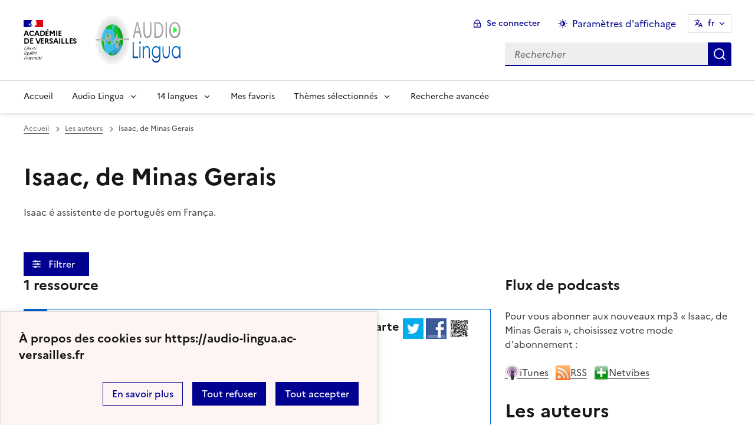

--- FILE ---
content_type: text/html; charset=utf-8
request_url: https://audio-lingua.ac-versailles.fr/spip.php?auteur7936
body_size: 13999
content:
<!DOCTYPE html>
<html dir="ltr" lang="fr" class="ltr fr no-js" data-fr-scheme="system">


<head>
	<script type='text/javascript'>/*<![CDATA[*/(function(H){H.className=H.className.replace(/\bno-js\b/,'js')})(document.documentElement);/*]]>*/</script>
	<title>Audio Lingua -  - mp3 en anglais, allemand, arabe, catalan, chinois, corse, créole, espagnol, hébreu, italien, russe, occitan, portugais et français</title>
	<meta name="description" content="Vous trouverez ici des fichiers mp3 en 14 langues, enregistr&#233;s par des locuteurs natifs, libres de droits pour une utilisation p&#233;dagogique ou (&#8230;)" />
	<meta http-equiv="Content-Type" content="text/html; charset=utf-8" />
<meta name="viewport" content="width=device-width, initial-scale=1" />


<link rel="alternate" type="application/rss+xml" title="Syndiquer tout le site" href="spip.php?page=backend" />


<link rel="stylesheet" href="squelettes-dist/css/spip.css?1758273707" type="text/css" />
<script>
var mediabox_settings={"auto_detect":true,"ns":"box","tt_img":true,"sel_g":"#documents_portfolio a[type='image\/jpeg'],#documents_portfolio a[type='image\/png'],#documents_portfolio a[type='image\/gif']","sel_c":".mediabox","str_ssStart":"Diaporama","str_ssStop":"Arr\u00eater","str_cur":"{current}\/{total}","str_prev":"Pr\u00e9c\u00e9dent","str_next":"Suivant","str_close":"Fermer","str_loading":"Chargement\u2026","str_petc":"Taper \u2019Echap\u2019 pour fermer","str_dialTitDef":"Boite de dialogue","str_dialTitMed":"Affichage d\u2019un media","splash_url":"","lity":{"skin":"_simple-dark","maxWidth":"90%","maxHeight":"90%","minWidth":"400px","minHeight":"","slideshow_speed":"2500","opacite":"0.9","defaultCaptionState":"expanded"}};
</script>
<!-- insert_head_css -->
<link rel="stylesheet" href="plugins-dist/mediabox/lib/lity/lity.css?1758273588" type="text/css" media="all" />
<link rel="stylesheet" href="plugins-dist/mediabox/lity/css/lity.mediabox.css?1758273587" type="text/css" media="all" />
<link rel="stylesheet" href="plugins-dist/mediabox/lity/skins/_simple-dark/lity.css?1758273616" type="text/css" media="all" /><link rel='stylesheet' type='text/css' media='all' href='plugins/auto/mesfavoris/v3.1.0/css/mesfavoris.css?1739370458' />
<link rel="stylesheet" href="plugins/auto/notation/v3.1.0/css/notation.v3.css?1739370457" type="text/css" media="all" />
<link href="plugins/auto/player/v4.1.0/css/player.css?1739370459" rel="stylesheet" />
<link rel='stylesheet' href='plugins/auto/cvtupload/v2.1.7/css/cvtupload.css?1739370466' type='text/css' media='all' />



<link rel="stylesheet" href="plugins/squelette-dsfr/v1.11.2/dsfr/dsfr.min.css?1758273749" type="text/css" />
<link rel="stylesheet" href="plugins/squelette-dsfr/v1.11.2/dsfr/utility/utility.main.css?1758273755" type="text/css" />
<link rel="stylesheet" href="plugins/squelette-dsfr/v1.11.2/dsfr/dsfr.spip.css?1758273749" type="text/css" />
<link rel="stylesheet" href="squelettes/dsfr/perso.css?1718612289" type="text/css" />



<script type='text/javascript' src='local/cache-js/fef7e5a61907e218ffab51ecc730e937.js?1758614631'></script>










<!-- insert_head -->










<meta name="generator" content="SPIP 4.4.5" />





<meta name="theme-color" content="#000091"><!-- Défini la couleur de thème du navigateur (Safari/Android) -->
<link rel="apple-touch-icon" href="plugins/squelette-dsfr/v1.11.2/favicon/apple-touch-icon.png"><!-- 180×180 -->
<link rel="icon" href="plugins/squelette-dsfr/v1.11.2/favicon/favicon.svg" type="image/svg+xml">
<link rel="shortcut icon" href="plugins/squelette-dsfr/v1.11.2/favicon/favicon.ico" type="image/x-icon"><!-- 32×32 -->
<link rel="manifest" href="plugins/squelette-dsfr/v1.11.2/favicon/manifest.webmanifest" crossorigin="use-credentials"></head>

<body class="pas_surlignable page_rubrique ">
<header role="banner" class="fr-header">
    <div class="fr-header__body">
        <div class="fr-container">
            <div class="fr-header__body-row">
                <div class="fr-header__brand fr-enlarge-link">
                    <div class="fr-header__brand-top">
                        <div class="fr-header__logo">
                            <p class="fr-logo">
                                Académie<br>de Versailles
								
                            </p>
                        </div>
                      <div class="fr-header__operator">
							<img
	src="IMG/logo/siteon0.png?1687937716" class='fr-responsive-img'
	width="302"
	height="119" alt='Logo de hr'/>
							<!-- L’alternative de l’image (attribut alt) doit impérativement être renseignée et reprendre le texte visible dans l’image -->
						</div>
                        <div class="fr-header__navbar">
                            <button class="fr-btn--search fr-btn" data-fr-opened="false" aria-controls="modal-866" title="Rechercher">
                                Rechercher
                            </button>
                            <button class="fr-btn--menu fr-btn" data-fr-opened="false" aria-controls="modal-855" aria-haspopup="menu" title="Menu" id="fr-btn-menu-mobile-3">
                                Menu
                            </button>
                        </div>
                    </div>
                    <div class="fr-header__service ">
                        <a href="https://audio-lingua.ac-versailles.fr" title="Accueil - Audio Lingua"   aria-label="revenir à l'accueil du site">
                            <p class="fr-header__service-title fr-display-none">Audio Lingua</p>
                        </a>
                        <p class="fr-header__service-tagline fr-display-none">  - mp3 en anglais, allemand, arabe, catalan, chinois, corse, créole, espagnol, hébreu, italien, russe, occitan, portugais et français</p>
                    </div>
                </div>
                <div class="fr-header__tools">
                    <div class="fr-header__tools-links">
                        <ul class="fr-btns-group">
                             <li>
                            <a class="fr-btn fr-fi-lock-line" href="spip.php?page=connexion&amp;url=spip.php%3Fauteur7936" aria-label="ouvrir le formulaire de connexion" title="connexion" rel="nofollow">Se connecter</a>
                            </li>
                            
                            
							<li>
								<button class="fr-link fr-fi-theme-fill fr-link--icon-left fr-pt-0" aria-controls="fr-theme-modal" data-fr-opened="false" aria-label="Changer les paramêtres d'affichage" title="Paramètres d'affichage">Paramètres d'affichage</button>
							</li>
							<li>
								



<nav role="navigation" class="fr-translate fr-nav">
	<div class="fr-nav__item">
		<button class="fr-translate__btn fr-btn fr-btn--tertiary" aria-controls="translate-516" aria-expanded="false" title="Sélectionner une langue">
			fr<span class="fr-hidden-lg">&nbsp;- fran&#231;ais</span>
		</button>
		<div class="fr-collapse fr-translate__menu fr-menu" id="translate-516">
			<ul class="fr-menu__list">
				
				 
				<li>
					<a class="fr-translate__language fr-nav__link" hreflang="fr" lang="fr" href="https://audio-lingua.ac-versailles.fr/spip.php?action=converser&amp;redirect=spip.php%3Fauteur7936&amp;var_lang=ar" aria-current="true">ar -  &#1593;&#1585;&#1576;&#1610;</a>
				</li>				
				
				 
				<li>
					<a class="fr-translate__language fr-nav__link" hreflang="fr" lang="fr" href="https://audio-lingua.ac-versailles.fr/spip.php?action=converser&amp;redirect=spip.php%3Fauteur7936&amp;var_lang=ca" aria-current="true">ca -  catal&#224;</a>
				</li>				
				
				 
				<li>
					<a class="fr-translate__language fr-nav__link" hreflang="fr" lang="fr" href="https://audio-lingua.ac-versailles.fr/spip.php?action=converser&amp;redirect=spip.php%3Fauteur7936&amp;var_lang=cgf" aria-current="true">cgf -  cgf</a>
				</li>				
				
				 
				<li>
					<a class="fr-translate__language fr-nav__link" hreflang="fr" lang="fr" href="https://audio-lingua.ac-versailles.fr/spip.php?action=converser&amp;redirect=spip.php%3Fauteur7936&amp;var_lang=co" aria-current="true">co -  corsu</a>
				</li>				
				
				 
				<li>
					<a class="fr-translate__language fr-nav__link" hreflang="fr" lang="fr" href="https://audio-lingua.ac-versailles.fr/spip.php?action=converser&amp;redirect=spip.php%3Fauteur7936&amp;var_lang=de" aria-current="true">de -  Deutsch</a>
				</li>				
				
				 
				<li>
					<a class="fr-translate__language fr-nav__link" hreflang="fr" lang="fr" href="https://audio-lingua.ac-versailles.fr/spip.php?action=converser&amp;redirect=spip.php%3Fauteur7936&amp;var_lang=en" aria-current="true">en -  English</a>
				</li>				
				
				 
				<li>
					<a class="fr-translate__language fr-nav__link" hreflang="fr" lang="fr" href="https://audio-lingua.ac-versailles.fr/spip.php?action=converser&amp;redirect=spip.php%3Fauteur7936&amp;var_lang=es" aria-current="true">es -  Espa&#241;ol</a>
				</li>				
				
				 
				<li>
					<a class="fr-translate__language fr-nav__link" hreflang="fr" lang="fr" href="https://audio-lingua.ac-versailles.fr/spip.php?action=converser&amp;redirect=spip.php%3Fauteur7936&amp;var_lang=fr" aria-current="true">fr -  fran&#231;ais</a>
				</li>				
				
				 
				<li>
					<a class="fr-translate__language fr-nav__link" hreflang="fr" lang="fr" href="https://audio-lingua.ac-versailles.fr/spip.php?action=converser&amp;redirect=spip.php%3Fauteur7936&amp;var_lang=he" aria-current="true">he -  &#1506;&#1489;&#1512;&#1497;&#1514;</a>
				</li>				
				
				 
				<li>
					<a class="fr-translate__language fr-nav__link" hreflang="fr" lang="fr" href="https://audio-lingua.ac-versailles.fr/spip.php?action=converser&amp;redirect=spip.php%3Fauteur7936&amp;var_lang=it" aria-current="true">it -  italiano</a>
				</li>				
				
				 
				<li>
					<a class="fr-translate__language fr-nav__link" hreflang="fr" lang="fr" href="https://audio-lingua.ac-versailles.fr/spip.php?action=converser&amp;redirect=spip.php%3Fauteur7936&amp;var_lang=oc" aria-current="true">oc -  &#242;c</a>
				</li>				
				
				 
				<li>
					<a class="fr-translate__language fr-nav__link" hreflang="fr" lang="fr" href="https://audio-lingua.ac-versailles.fr/spip.php?action=converser&amp;redirect=spip.php%3Fauteur7936&amp;var_lang=pt" aria-current="true">pt -  Portugu&#234;s</a>
				</li>				
				
				 
				<li>
					<a class="fr-translate__language fr-nav__link" hreflang="fr" lang="fr" href="https://audio-lingua.ac-versailles.fr/spip.php?action=converser&amp;redirect=spip.php%3Fauteur7936&amp;var_lang=ru" aria-current="true">ru -  &#1088;&#1091;&#1089;&#1089;&#1082;&#1080;&#1081;</a>
				</li>				
				
				 
				<li>
					<a class="fr-translate__language fr-nav__link" hreflang="fr" lang="fr" href="https://audio-lingua.ac-versailles.fr/spip.php?action=converser&amp;redirect=spip.php%3Fauteur7936&amp;var_lang=zh" aria-current="true">zh -  &#20013;&#25991;</a>
				</li>				
				



			</ul>
		</div>
	</div>
</nav>
							</li>
                        </ul>
                    </div>
                    <div class="fr-header__search fr-modal" id="modal-866">
                        <div class="fr-container fr-container-lg--fluid">
                            <button class="fr-btn--close fr-btn" aria-controls="modal-866">Fermer</button>
                                
<form action="spip.php?page=recherche" method="get">
	<div class="fr-search-bar" id="formulaire_recherche" role="search">
		<input name="page" value="recherche" type="hidden"
>

		
		<label for="recherche" class="fr-label">Rechercher :</label>
		<input type="search" class="fr-input" size="10" placeholder="Rechercher" name="recherche" id="recherche" accesskey="4" autocapitalize="off" autocorrect="off"
		/><button type="submit" class="fr-btn" value="Rechercher" title="Recherche rapide" />


</div>
</form>

                        </div>
                    </div>
                </div>
            </div>
        </div>
    </div>
    <div class="fr-header__menu fr-modal" id="modal-855" aria-labelledby="fr-btn-menu-mobile-1">
        <div class="fr-container">
            <button class="fr-btn--close fr-btn" aria-controls="modal-855">Fermer</button>
            <div class="fr-header__menu-links"></div>
			   <nav class="fr-nav" id="header-navigation" role="navigation" aria-label="Menu principal">
    <ul class="fr-nav__list">
        <li class="fr-nav__item active">
            <a class="fr-nav__link active" href="https://audio-lingua.ac-versailles.fr" target="_self"    aria-label="Revenir à la page d'accueil" title="Accueil">Accueil</a>
        </li>
		<li class="fr-nav__item">
			<button class="fr-nav__btn" aria-expanded="false" aria-controls="menu-776" >Audio Lingua</button>
			<div class="fr-collapse fr-menu" id="menu-776">
				<ul class="fr-menu__list">
					
					<li><a class="fr-nav__link" href="spip.php?article43" >Présentation d&#8217;Audio-Lingua</a></li>
					
					<li><a class="fr-nav__link" href="spip.php?article5" >Comment ça marche&nbsp;?</a></li>
					
					<li><a class="fr-nav__link" href="spip.php?article92"  title="Vous souhaitez participer et envoyer vos propres enregistrements ? Utilisez ce formulaire pour l&#039;envoi de fichiers mp3 &#224; publier sur le site.">Proposer des ressources</a></li>
					
					<li><a class="fr-nav__link" href="spip.php?article47"  title="Les mp3 les mieux not&#233;s">Le classement</a></li>
					


				</ul>
			</div>
		</li>
		
		<li class="fr-nav__item ">

				<button class="fr-nav__btn" aria-expanded="false" aria-controls="menu-"   >14  langues</button>
				<div class="fr-collapse fr-menu" id="menu-">
					<ul class="fr-menu__list">
						
						<li>
							<a class="fr-nav__link"  aria-label="Ouvrir la rubrique Français" title="Français" href="spip.php?rubrique1" target="_self" >Français</a>
						</li>
						
						<li>
							<a class="fr-nav__link"  aria-label="Ouvrir la rubrique Anglais" title="Anglais" href="spip.php?rubrique2" target="_self" >Anglais</a>
						</li>
						
						<li>
							<a class="fr-nav__link"  aria-label="Ouvrir la rubrique Allemand" title="Allemand" href="spip.php?rubrique3" target="_self" >Allemand</a>
						</li>
						
						<li>
							<a class="fr-nav__link"  aria-label="Ouvrir la rubrique Espagnol" title="Espagnol" href="spip.php?rubrique4" target="_self" >Espagnol</a>
						</li>
						
						<li>
							<a class="fr-nav__link"  aria-label="Ouvrir la rubrique Italien" title="Italien" href="spip.php?rubrique6" target="_self" >Italien</a>
						</li>
						
						<li>
							<a class="fr-nav__link"  aria-label="Ouvrir la rubrique Russe" title="Russe" href="spip.php?rubrique7" target="_self" >Russe</a>
						</li>
						
						<li>
							<a class="fr-nav__link"  aria-label="Ouvrir la rubrique Portugais" title="Portugais" href="spip.php?rubrique8" target="_self" >Portugais</a>
						</li>
						
						<li>
							<a class="fr-nav__link"  aria-label="Ouvrir la rubrique Chinois" title="Chinois" href="spip.php?rubrique9" target="_self" >Chinois</a>
						</li>
						
						<li>
							<a class="fr-nav__link"  aria-label="Ouvrir la rubrique Occitan" title="Occitan" href="spip.php?rubrique10" target="_self" >Occitan</a>
						</li>
						
						<li>
							<a class="fr-nav__link"  aria-label="Ouvrir la rubrique Arabe" title="Arabe" href="spip.php?rubrique11" target="_self" >Arabe</a>
						</li>
						
						<li>
							<a class="fr-nav__link"  aria-label="Ouvrir la rubrique Catalan" title="Catalan" href="spip.php?rubrique12" target="_self" >Catalan</a>
						</li>
						
						<li>
							<a class="fr-nav__link"  aria-label="Ouvrir la rubrique Corse" title="Corse" href="spip.php?rubrique15" target="_self" >Corse</a>
						</li>
						
						<li>
							<a class="fr-nav__link"  aria-label="Ouvrir la rubrique Créole guadeloupéen" title="Créole guadeloupéen" href="spip.php?rubrique16" target="_self" >Créole guadeloupéen</a>
						</li>
						
						<li>
							<a class="fr-nav__link"  aria-label="Ouvrir la rubrique Hébreu " title="Hébreu " href="spip.php?rubrique22" target="_self" >Hébreu </a>
						</li>
						
					</ul>
				</div>
			
		</li>



		<li class="fr-nav__item">
			<a class="fr-nav__link" href="spip.php?page=favoris" target="_self">Mes favoris</a>
		</li>
		<li class="fr-nav__item">
			<button class="fr-nav__btn" aria-expanded="false" aria-controls="menu-777" >Thèmes sélectionnés</button>
			<div class="fr-collapse fr-menu" id="menu-777">
				<ul class="fr-menu__list">
					
					<li><a class="fr-nav__link" href="spip.php?mot221" style="text-transform:  capitalize;">voyage</a></li>
					
					<li><a class="fr-nav__link" href="spip.php?mot145" style="text-transform:  capitalize;">métier</a></li>
					
					<li><a class="fr-nav__link" href="spip.php?mot160" style="text-transform:  capitalize;">nourriture</a></li>
					
					<li><a class="fr-nav__link" href="spip.php?page=themes" >Tous les thèmes</a></li>
				</ul>
			</div>
		</li>
		<li class="fr-nav__item active">
			<a class="fr-nav__link active" href="spip.php?page=recherche" target="_self"    aria-label="Recherche avanc&eacute;e" title="Recherche avanc&eacute;e">Recherche avanc&eacute;e</a>
		</li>
    </ul>
</nav> 
			
        </div>
    </div>
</header>
<main id="main" role="main" class="fr-pb-6w">

	<div class="fr-container ">

		<nav role="navigation" class="fr-breadcrumb" aria-label="vous êtes ici :">
			<button class="fr-breadcrumb__button" aria-expanded="false" aria-controls="breadcrumb-1">Voir le fil d’Ariane</button>
			<div class="fr-collapse" id="breadcrumb-1">
				<ol class="fr-breadcrumb__list">
					<li><a class="fr-breadcrumb__link" title="Accueil du site" aria-label="revenir à l'accueil du site"  href="https://audio-lingua.ac-versailles.fr">Accueil</a></li>
					<li><a class="fr-breadcrumb__link" href="#">Les auteurs</a>
					</li>
					<li><a class="fr-breadcrumb__link" aria-current="page">Isaac, de Minas Gerais</a></li>
				</ol>
			</div>
		</nav>

		
		<h1 class="fr-h1 ">Isaac, de Minas Gerais</h1>

		<div class="chapo bio"><p>Isaac é assistente de português em França.</p></div>
		




		<!-- Modale Simple
     La balise <dialog> peut être placée n'importe où sur la page, toutefois
     nous vous conseillons, si vous en avez la possibilité,
     d'en faire un enfant direct de la balise <body>
-->
<dialog aria-labelledby="fr-modal-title-modal-1" role="dialog" id="fr-modal-1" class="fr-modal">
    <div class="fr-container fr-container--fluid fr-container-md">
        <div class="fr-grid-row fr-grid-row--center">
            <div class="fr-col-12 fr-col-md-8 fr-col-lg-6">
                <div class="fr-modal__body">
                    <div class="fr-modal__header">
                        <button class="fr-btn--close fr-btn" title="Fermer la fenêtre modale" aria-controls="fr-modal-1">Fermer</button>
                    </div>
                    <div class="fr-modal__content">
                        <h1 id="fr-modal-title-modal-1" class="fr-modal__title"><span class="fr-fi-arrow-right-line fr-fi--lg" aria-hidden="true"></span>Filtrer l'affichage</h1>
						<p>
							<h6>langue</h6>
						<select class="fr-select" id="rechercheRubrique" name="select">
							<option value="">indifférent</option>
						
							<option value="1">Français</option>
						
							<option value="2">Anglais</option>
						
							<option value="3">Allemand</option>
						
							<option value="4">Espagnol</option>
						
							<option value="6">Italien</option>
						
							<option value="7">Russe</option>
						
							<option value="8">Portugais</option>
						
							<option value="9">Chinois</option>
						
							<option value="10">Occitan</option>
						
							<option value="11">Arabe</option>
						
							<option value="12">Catalan</option>
						
							<option value="15">Corse</option>
						
							<option value="16">Créole guadeloupéen</option>
						
							<option value="22">Hébreu </option>
						
						</select>
						</p>

                        
                        <p>
                        <h6>
                            niveau
                        </h6>
                        
                                                                                                                                                                                                                                                                                                                                                                                                                                                                                                                                                                                                                                                                                                                                                                                                                                                                                                                                                                                                                                                                                                                                                                  
                        <button class="fr-tag fr-mb-2w "
                        
                         aria-pressed="false"
                         id="mot10">A1</button>
                        
                        
                                                                                                                                                                                                                                                                                                                                                                                                                                                                                                                                                                                                                                                                                                                                                                                                                                                                                                                                                                                                                                                                                                                                                                                                                                                                                                                                                                                                                                                                                                                                                                                                                                                                                                                                                                                                                                                                                                                                                                                                                                                                                                                                                                                                                                                                                                                                                                                                                                                                                                                                                                                                                                                                                                                                                                                                                                                                                                                        
                        <button class="fr-tag fr-mb-2w "
                        
                         aria-pressed="false"
                         id="mot11">A2</button>
                        
                        
                                                                                                                                                                                                                                                                                                                                                                                                                                                                                                                                                                                                                                                                                                                                                                                                                                                                                                                                                                                                                                                                                                                                                                                                                                                                                                                                                                                                                                                                                                                                                                                                                                                                                                                                                                                                                                                                                                                                                                                                                                                                                                                                                                                                                                                                                                                                                                                                                                                                                                                                                                                                                                                                                                                                                                                                                                                                                                                                                                                                                                                                                                                                                                                                                                                                                                                                                                                                                                                                                                                                                                                                                                                           
                        <button class="fr-tag fr-mb-2w "
                        
                         aria-pressed="false"
                         id="mot12">B1</button>
                        
                        
                                                                                                                                                                                                                                                                                                                                                                                                                                                                                                                                                                                                                                                                                                                                                                                                                                                                                                                                                                                                                                                                                                                                                                                                                                                                      
                        <button class="fr-tag fr-mb-2w "
                        
                         aria-pressed="false"
                         id="mot13">B2</button>
                        
                        
                                                                                                                                                                                                                                   
                        <button class="fr-tag fr-mb-2w "
                        
                         aria-pressed="false"
                         id="mot14">C1</button>
                        
                        
                                                                                    
                        <button class="fr-tag fr-mb-2w "
                        
                         aria-pressed="false"
                         id="mot15">C2</button>
                        
                        
                        </p>
                        
                        <p>
                        <h6>
                            voix
                        </h6>
                        
                                                                                                                                                                                                                                                                                                                                                                                                                                                                                                                                                                                                                                                                                                                                                                                                                                                                                                                                                                                                                                                                                                                                                                                                                                                                                                                                                                                                                                                                                                                                                                                                                                                                                                                                                                                                                                                                                                                                                                                                                                                                                                                                                                                                                                                                                                                                                                                                                                                                                                                                                                                                                                                                                                  
                        <button class="fr-tag fr-mb-2w "
                        
                         aria-pressed="false"
                         id="mot16">masculin</button>
                        
                        
                                                                                                                                                                                                                                                                                                                                                                                                                                                                                                                                                                                                                                                                                                                                                                                                                                                                                                                                                                                                                                                                                                                                                                                                                                                                                                                                                                                                                                                                                                                                                                                                                                                                                                                                                                                                                                                                                                                                                                                                                                                                                                                                                                                                                                                                                                                                                                                                                                                                                                                                                                                                                                                                                                                                                                                                                                                                                                                                                                                                                                                                                                                                                                                                                                                                                                                                                                                                                                                                                                                                                                                                                                                                                                                                                                                                                                                                                                                                                                                                                                                                                                                                                                                                                                                                                                                                                                                                                                                                                                                                                                                                                                                                                                                                                                                                                                                                                                                                                                                                                                                                                                                                                                                                                                                                                                                                                                                                                                                                                                                                                                                                                                                                                                                                                                                                                                                                                                                                                                                                                                                                                                                                                                                                                                                                                                                                                                                                                                               
                        <button class="fr-tag fr-mb-2w "
                        
                         aria-pressed="false"
                         id="mot17">féminin</button>
                        
                        
                        </p>
                        
                        <p>
                        <h6>
                            âge
                        </h6>
                        
                                                                                                                                                                                                                                                                      
                        <button class="fr-tag fr-mb-2w "
                        
                         aria-pressed="false"
                         id="mot18">enfant</button>
                        
                        
                                                                                                                                                                                                                                                                                                                                                                                                                                                                                                                                                                                                                                                                                                                                                                                                                                                                                                                                                                                                                                                                                                                                                                                                                                                                                                                                                                                                                                                                                                                                                                                                                                                                                                                                                                                                                                                                                                                                                                                                                                                                                                                                                                                                                                                                                                                                                                                                                                                                                                                                                                                                                                                                                                                                                                                                                                                                                                                                                                                                                                                                                                                                                                                                                                                                                                                                                                                                                                                                                                                                                                                                                                                                                                                                                                                                                                                                                                                                                                                                                                                                                                                                                                                                                                                                                                                                                                                                                                                                                                                                                                                                                                                                                                                                                                                                                                                                                                                                                                                                                                                                                                                                                                                                                                                                                                                                                                                                                                                                                                                                                                                                                                                                                                                                                                                                                                                                                                                                                                                                                                                                                                                                                                                                                                                                                                                                                                                                                                                                                                                                                                                                                                                                                                                                                                                                                                                                                                                                                                                                                                                                                         
                        <button class="fr-tag fr-mb-2w "
                        
                         aria-pressed="false"
                         id="mot19">adulte</button>
                        
                        
                                                                                                                                                                                                                                                                                                                                                                                                                                                                                                                                                                                                                                                                                                                                                                                                                                                                                                                                                                                                                                                                                                                                                                                                                                               
                        <button class="fr-tag fr-mb-2w "
                        
                         aria-pressed="false"
                         id="mot20">adolescent</button>
                        
                        
                                                                                                                                                                                                                                                                                                                                                                                                                   
                        <button class="fr-tag fr-mb-2w "
                        
                         aria-pressed="false"
                         id="mot21">seniors</button>
                        
                        
                        </p>
                        
                        <p>
                        <h6>
                            durée
                        </h6>
                        
                                                                                                                                                                                                                                                                                                                                                                                                                                                                                                                                                                                                                                                                                                                                                                                                                                                                                                                                                                                                                                                                                                                                                                                                                                                                                             
                        <button class="fr-tag fr-mb-2w "
                        
                         aria-pressed="false"
                         id="mot22">0-30 secondes</button>
                        
                        
                                                                                                                                                                                                                                                                                                                                                                                                                                                                                                                                                                                                                                                                                                                                                                                                                                                                                                                                                                                                                                                                                                                                                                                                                                                                                                                                                                                                                                                                                                                                                                                                                                                                                                                                                                                                                                                                                                                                                                                                                                                                                                                                                                                                                                                                                                                                                                                                                                                                                                                                                                                                                                                                                                                                                                                                                 
                        <button class="fr-tag fr-mb-2w "
                        
                         aria-pressed="false"
                         id="mot23">30-60 secondes</button>
                        
                        
                                                                                                                                                                                                                                                                                                                                                                                                                                                                                                                                                                                                                                                                                                                                                                                                                                                                                                                                                                                                                                                                                                                                                                                                                                                                                                                                                                                                                                                                                                                                                                                                                                                                                                                                                                                                                                                                                                                                                                                                                                                                                                                                                                                                                                                                                                                                                                                                                                          
                        <button class="fr-tag fr-mb-2w "
                        
                         aria-pressed="false"
                         id="mot24">60-90 secondes</button>
                        
                        
                                                                                                                                                                                                                                                                                                                                                                                                                                                                                                                                                                                                                                                                                                                                                                                                                                                                                                                                                                                                                                                                                                                                                                                                                                                                                                                                                                                                                                                
                        <button class="fr-tag fr-mb-2w "
                        
                         aria-pressed="false"
                         id="mot25">90-120 secondes</button>
                        
                        
                                                                                                                                                                                                                                                                                                                                                                                                                                                                                                                                                                                                                                                                                                       
                        <button class="fr-tag fr-mb-2w "
                        
                         aria-pressed="false"
                         id="mot36">120-180 secondes</button>
                        
                        
                                                                                                                                                                                                                                                                                                                  
                        <button class="fr-tag fr-mb-2w "
                        
                         aria-pressed="false"
                         id="mot37">>180 secondes</button>
                        
                        
                        </p>
                        
                    </div>
                    <div class="fr-modal__footer">
                        <ul class="fr-btns-group fr-btns-group--right fr-btns-group--inline-reverse fr-btns-group--inline-lg fr-btns-group--icon-left">
                            <li>
                                <button class="fr-btn fr-icon-checkbox-line" aria-controls="fr-modal-1" onclick="filtrer()">
                                    Valider
                                </button>
                            </li>
                        </ul>
                    </div>
                </div>
            </div>
        </div>
    </div>
</dialog>


<!--Bouton d'ouverture de la modale-->

<button class="fr-btn fr-btn--icon-left fr-icon-equalizer-fill fr-mt-4w"  data-fr-opened="false" aria-controls="fr-modal-1">
    &nbsp;Filtrer &nbsp;<span class="fst-italic nbFiltres"></span>
</button>

		<div class="fr-grid-row fr-grid-row--gutters" style="clear : both;">
			<div class="fr-col-12   fr-col-lg-8 ">

				<div class='ajaxbloc ajax-id-liste_ajax' data-ajax-env='XRV8bP4dsYx+JBsJYUIiXRd8DpXxsKkY3r49jgDEZeYBWwNxACRwdDsM5tltc5/kBClC5Ax2BZOiORx5zcYOOUr4mieu5FG87iGfyKxNcqgx421h0dsNmZgsfEGOY2zR880Qa71P99/i61hWxsbqiJBUKs4Q7/MlUYvHP/gIlPfQid3BaCrNCaTLQiEM0TjUcu80GiGGbpyLK2PNxf0uItNqDgeCfAjAbXa4FFxnQzT0/CZbJQUXZc3FbDOBL0PIG3yq' data-origin="spip.php?auteur7936">
	<h4 class="">1 ressource</h4>


	<a id='pagination_articles' class='pagination_ancre'></a>
	
	<!-- Tuile verticale -->
	<div class="fr-alert fr-alert--info mp3">
		<div class="fr-float-end">
          <div class="partage">
				<a href="http://twitter.com/share?text=Isaac+%3A+Encontro+com+os+assistentes+de+portugu%C3%AAs+%28parte+1%29%20-%20Audio-Lingua%20-%20Primeira+reuni%C3%A3o+entre+assistentes+de+portugu%C3%AAs.+Cada+assistente+faz+a+sua+apresenta%C3%A7%C3%A3o.+De+onde+s%C3%A3o+origin%C3%A1rios+%3F+Quais+s%C3%A3o+os+objetivos+de+cada+um+para+este+ano+letivo+%3F&amp;url=https%3A%2F%2Faudio-lingua.ac-versailles.fr/spip.php?article8407" title="twitter" class="spip_out no-bg"><img src='squelettes/img/twitter.png?1718612288' alt='Twitter' width='35' height='35' class='format_png logo_twitter' /></a>
				<a href="http://www.facebook.com/sharer/sharer.php?u=https%3A%2F%2Faudio-lingua.ac-versailles.fr/spip.php?article8407&amp;t=Isaac+%3A+Encontro+com+os+assistentes+de+portugu%C3%AAs+%28parte+1%29%20-%20Audio-Lingua%20-%20Primeira+reuni%C3%A3o+entre+assistentes+de+portugu%C3%AAs.+Cada+assistente+faz+a+sua+apresenta%C3%A7%C3%A3o.+De+onde+s%C3%A3o+origin%C3%A1rios+%3F+Quais+s%C3%A3o+os+objetivos+de+cada+um+para+este+ano+letivo+%3F" title="facebook" class="spip_out no-bg"><img src='squelettes/img/facebook.png?1718612288' alt='Facebook' width='35' height='35' class='format_png logo_facebook' /></a>
				<a href="" id="lien_qrcode" class=" no-bg mediabox"><img class="qrcode" src="local/cache-qrcode/qrcode-53b06d4b39f6eabba8098e9cb920cef7.png" width="410" height="410" alt="qrcode:https://audio-lingua.ac-versailles.fr/spip.php?article8407" title="Utilisez votre mobile pour scanner ce code barre et y télécharger le document ou le lien"/> </a>
				<script  type="text/javascript">
					var lien = $('.qrcode').attr('src');
					document.getElementById('lien_qrcode').href=lien;
				</script>
			</div>
			<div class="formulaire_favori formulaire-favori-coeur ajax">

</div>
		</div>
		<h3 class="fr-alert__title"><img
	src="local/cache-vignettes/L30xH20/portugal-9f1fd.png?1758614537" class='spip_logo' width='30' height='20'
	alt="" /> Isaac&nbsp;: Encontro com os assistentes de português (parte 1)</h3>
		<p class="fr-text--sm">
			<span class="fr-card__detail fr-icon-calendar-event-fill">  mardi 8 novembre 2022</span>
			<span class="fr-card__detail fr-icon-account-circle-fill"> <span class="vcard author"><a class="url fn spip_in" href="spip.php?auteur7936">Isaac, de Minas Gerais</a></span></span>
		</p>
		<div class="fr-pt-2w">
			<ul class="fr-tags-group">
		
		<li><a href="spip.php?mot84&amp;id_rubrique=8" rel="tag" class="fr-tag fr-tag--sm" ><i class="icon-tag icon-tag6"></i> échange</a></li>
		
		<li><a href="spip.php?mot85&amp;id_rubrique=8" rel="tag" class="fr-tag fr-tag--sm" ><i class="icon-tag icon-tag6"></i> école</a></li>
		
		<li><a href="spip.php?mot87&amp;id_rubrique=8" rel="tag" class="fr-tag fr-tag--sm" ><i class="icon-tag icon-tag6"></i> éducation</a></li>
		
		<li><a href="spip.php?mot91&amp;id_rubrique=8" rel="tag" class="fr-tag fr-tag--sm" ><i class="icon-tag icon-tag6"></i> enseigner</a></li>
		
		<li><a href="spip.php?mot211&amp;id_rubrique=8" rel="tag" class="fr-tag fr-tag--sm" ><i class="icon-tag icon-tag6"></i> travail</a></li>
		
		<li><a href="spip.php?mot214&amp;id_rubrique=8" rel="tag" class="fr-tag fr-tag--sm" ><i class="icon-tag icon-tag6"></i> université</a></li>
		
		<li><a href="spip.php?mot217&amp;id_rubrique=8" rel="tag" class="fr-tag fr-tag--sm" ><i class="icon-tag icon-tag6"></i> vie à l’étranger</a></li>
		
	</ul></div>
		<figure class="fr-quote ">
			<blockquote class="fr-text--sm">
				<p>Primeira reunião entre assistentes de português. Cada assistente faz a sua apresentação. De onde são originários&nbsp;? Quais são os objetivos de cada um para este ano letivo&nbsp;?</p>
			</blockquote>

		</figure>

		
		<span class='fr-pt-4w' style="clear:both;"><strong>MP3</strong> &ndash; 2.8&#160;Mio</span>
<div class="bouton-player" id="bouton-player-8708"><button type="button"></button></div>

<div class='spip_doc_descriptif player pixplayer' style='width:290px;'>
<p class="audioplayer" id="audioplayer_8708_8708"><span><a href='IMG/mp3/isaac.mp3' title=''>IMG/mp3/isaac.mp3</a></span></p>
<audio id="player-8708" class="player" preload="none" controls >
	<source src="IMG/mp3/isaac.mp3" type="audio/mpeg" />
</audio>
<script type="text/javascript">/*<![CDATA[*/
var audioTag = document.createElement('audio');
if (!(!!(audioTag.canPlayType) && ("no" != audioTag.canPlayType("audio/mpeg")) && ("" != audioTag.canPlayType("audio/mpeg")))) {
	if(typeof(AudioPlayer) == "undefined"){AudioPlayer = function(){};
	jQuery.getScript("squelettes/players/pixplayer/audio-player.js",function(){
		AudioPlayer.setup("squelettes/players/pixplayer/player.swf", {width: 290});
		jQuery(function(){jQuery('dd.pixplayer').find('p').each(function(){AudioPlayer.embed($(this).attr('id'), {soundFile: $('a',this).attr('href'),titles: $('a',this).attr('title')});});});
	});}
	jQuery("audio,.bouton-player").css({'display':'none'});
	jQuery(".spip_documents_player dd.player").css({'display':'block'});
}
else {
	jQuery(".audioplayer").css({'display':'none'});
}/*]]>*/</script></div>

		<div class="fr-my-2w"> <!--formulaire_notation-->


<div class="formulaire_notation ajax">
 
	<form action="spip.php?auteur7936" method="post" id="notation-documents8708" style="display:inline; padding:0; spacing:0; border:0">
		<span class="form-hidden"><input name="id_auteur" value="7936" type="hidden"
><input name="page" value="auteur" type="hidden"
><input name='formulaire_action' type='hidden'
		value='notation'><input name='formulaire_action_args' type='hidden'
		value='zVP46D9stQjhPhMVFz06WArOHbOtq1k8LIa/+WM5jf5P+6hXqgopyoOoCFWmAM8LpM849UukqtABS2B83JmoNmz6eNi6TIKFLGPq6odun6TEwoO2FSHmN7kPZsr4hdICxw=='><input name='formulaire_action_sign' type='hidden'
		value=''><input type='hidden' name='_jeton' value='18035155957d69ea92ae09777beeb3795da0a4b2bf4f29cb921a8379836587c6' /></span><div class="notation_note_container">
			<div class='notation_note notation_note_on_load' ><input name='notation-documents8708' type='radio' class='auto-submit-star rating-cancel' value='-1' />
<input name='notation-documents8708' type='radio' class='auto-submit-star' value='1' />
<input name='notation-documents8708' type='radio' class='auto-submit-star' value='2' />
<input name='notation-documents8708' type='radio' class='auto-submit-star' value='3' />
<input name='notation-documents8708' type='radio' class='auto-submit-star' value='4' checked='checked' />
<input name='notation-documents8708' type='radio' class='auto-submit-star' value='5' />
</div>
			
			<input type="hidden" name="notation_id_donnees" id="id_donnees-documents8708" value="8708" />
			<input type="hidden" name="content" id="content-documents8708" value="" />
			<input type="submit" class="access" value="Voter"/>
			<span class="notation_valeur">2 votes</span>
		</div>
	<div class="editer saisie_session_email" style="display: none;">
	<label for="give_me_your_email">Veuillez laisser ce champ vide :</label>
	<input type="text" class="text email" name="email_nobot" id="give_me_your_email" value="" size="10" />
</div></form>




</div>
</div>

		<section class="fr-accordion ">
			<h3 class="fr-accordion__title">
				<button class="fr-accordion__btn" aria-expanded="false" aria-controls="accordion-8708">
					<span class="fr-icon-external-link-line" aria-hidden="true"></span>
					Partager, télécharger ou intégrer l'audio
				</button>
			</h3>
			<div class="fr-collapse" id="accordion-8708">
				<p class="fr-text--sm"> URL de cette ressource : <a href="spip.php?article8407">https://audio-lingua.ac-versailles.fr/spip.php?article8407</a></p>
				<p class="fr-text--sm fr-mt-2w"> télécharger : <a href="IMG/mp3/isaac.mp3">https://audio-lingua.ac-versailles.fr/IMG/mp3/isaac.mp3</a></p>
				<div class="fr-input-group fr-mt-2w ">
					<label class="fr-label fr-text--sm" for="textarea8708">
						Lecteur exportable
							<span class="fr-hint-text">Copiez ce code html et collez-le dans votre site ou blog</span>
					</label>
						<label for="couleur8407" class="label_palette">Couleur des liens</label>
						<input class="text palette" name="couleur8407" id="couleur8407" value="#00aaea" onchange="console.log('coucou');" />
            <br>
            <span  class="label_palette">Afficher les liens cliquables</span>
            <input type="radio" id="legendeoui8407" name="legende8407" value="oui" onchange="legende(8407, 'oui')" checked/>
                <label for="legendeoui8407">oui</label>
            <input type="radio" id="legendenon8407" name="legende8407" value="non" onchange="legende(8407, 'non')"  />
                <label for="legendenon8407">non</label>

					<textarea id="lecteur8407" class="lecteur fr-input" rows="3" name="textarea"><iframe style="border:none;height:140px;width:95%;" src="https://audio-lingua.ac-versailles.fr/spip.php?page=mp3&amp;id_article=8407&amp;color=00aaea&amp;legende=oui"></iframe></textarea>
				</div>
				<div class="partage">
					<a href="http://twitter.com/share?text=%20-%20Audio-Lingua%20-%20&amp;url=https%3A%2F%2Faudio-lingua.ac-versailles.fr/spip.php?article8407" title="twitter" class="spip_out no-bg"><img src='squelettes/img/twitter.png?1718612288' alt='Twitter' width='35' height='35' class='format_png logo_twitter' /></a>
					<a href="http://www.facebook.com/sharer/sharer.php?u=https%3A%2F%2Faudio-lingua.ac-versailles.fr/spip.php?article8407&amp;t=%20-%20Audio-Lingua%20-%20" title="facebook" class="spip_out no-bg"><img src='squelettes/img/facebook.png?1718612288' alt='Facebook' width='35' height='35' class='format_png logo_facebook' /></a>
					<a href="" id="lien_qrcode8708" class=" no-bg mediabox"><img class="qrcode" src="local/cache-qrcode/qrcode-53b06d4b39f6eabba8098e9cb920cef7.png" width="410" height="410" alt="qrcode:https://audio-lingua.ac-versailles.fr/spip.php?article8407" title="Utilisez votre mobile pour scanner ce code barre et y télécharger le document ou le lien"/> </a>
					<script  type="text/javascript">
						var lien = $('.qrcode').attr('src');
						document.getElementById('lien_qrcode8708').href=lien;
					</script>
				</div>
			</div>
		</section>

		

	</div>	
	


</div><!--ajaxbloc-->
			</div>
				<div class="fr-col-12   fr-col-lg-4  ">
					<div class="liste fr-mb-4w">
						<h4>Flux de podcasts</h4>
						<div class="abos">
							<p>Pour vous abonner aux nouveaux mp3 «&nbsp;Isaac, de Minas Gerais&nbsp;», choisissez votre mode d'abonnement&nbsp;:</p>
							<a href="itpcs://audio-lingua.ac-versailles.fr/spip.php?page=backend" title="S'abonner avec Itunes"><span class="abo_itunes">&nbsp;</span>iTunes</a>
							&nbsp; <a href="https://audio-lingua.ac-versailles.fr/spip.php?page=backend" title="S'abonner au flux rss"><span class="abo_rss">&nbsp;</span>RSS</a>
							&nbsp; <a href="http://www.netvibes.com/subscribe.php?url=https://audio-lingua.ac-versailles.fr/spip.php?page=backend" title="S'abonner avec Netvibes"><span class="abo_netvibes">&nbsp;</span>Netvibes</a>
						</div>
					</div>

					
						<div class="liste auteurs">
							<a id='pagination_auteurs' class='pagination_ancre'></a>
							<h2>Les auteurs</h2>
							<ul class="liste-items">
								
								<li class="item"><a href="spip.php?auteur6972">Aaron aus Nürnberg</a></li>
								
								<li class="item"><a href="spip.php?auteur372">Abby (Minnesota, USA)</a></li>
								
								<li class="item"><a href="spip.php?auteur5341">Abdoulaye (Rambouillet, France)</a></li>
								
								<li class="item"><a href="spip.php?auteur4400">Abimanyu de México</a></li>
								
								<li class="item"><a href="spip.php?auteur8709">Aby (Southampton, England)</a></li>
								
								<li class="item"><a href="spip.php?auteur7359">Ada (Milano)</a></li>
								
								<li class="item"><a href="spip.php?auteur8222">Adam (Glasgow, Scotland)</a></li>
								
								<li class="item"><a href="spip.php?auteur691">Adam (Oxford, UK)</a></li>
								
								<li class="item"><a href="spip.php?auteur7705">Adèle (Rambouillet, France)</a></li>
								
								<li class="item"><a href="spip.php?auteur5660">Adele (Trinidad and Tobago)</a></li>
								
								<li class="item"><a href="spip.php?auteur735">Adeline (collégienne, Clichy)</a></li>
								
								<li class="item"><a href="spip.php?auteur58">Adeline (Montigny le Bretonneux, France)</a></li>
								
								<li class="item"><a href="spip.php?auteur5661">Adiya (Trinidad and Tobago)</a></li>
								
								<li class="item"><a href="spip.php?auteur4391">Adreaina de Caracas (Venezuela)</a></li>
								
								<li class="item"><a href="spip.php?auteur1250">Adrian (Washington DC, Usa)</a></li>
								
								<li class="item"><a href="spip.php?auteur1099">Adriana de Mazatlán</a></li>
								
								<li class="item"><a href="spip.php?auteur6128">Adriano</a></li>
								
								<li class="item"><a href="spip.php?auteur1030">Adrien (région parisienne, France)</a></li>
								
								<li class="item"><a href="spip.php?auteur218">Adrien, un enfant alsacien</a></li>
								
								<li class="item"><a href="spip.php?auteur225">Agata, Studentin in Berlin</a></li>
								
								<li class="item"><a href="spip.php?auteur2165">Agnès del Segalar</a></li>
								
								<li class="item"><a href="spip.php?auteur3309">Agnese</a></li>
								
								<li class="item"><a href="spip.php?auteur620">Agueda de Granada</a></li>
								
								<li class="item"><a href="spip.php?auteur3321">Aida de Maracena (Granada)</a></li>
								
								<li class="item"><a href="spip.php?auteur6517">Ailsa (Nottingham, England)</a></li>
								
								<li class="item"><a href="spip.php?auteur5116">Aina de Barcelona</a></li>
								
								<li class="item"><a href="spip.php?auteur4619">Aina de Perpinyà</a></li>
								
								<li class="item"><a href="spip.php?auteur398">Akim (a Russian in Ireland)</a></li>
								
								<li class="item"><a href="spip.php?auteur132">Alain Bone, région parisienne</a></li>
								
								<li class="item"><a href="spip.php?auteur2206">Alan de Argentina</a></li>
								
								<li class="item"><a href="spip.php?auteur1828">Albame de Paris</a></li>
								
								<li class="item"><a href="spip.php?auteur7706">Alban (rambouillet, France)</a></li>
								
								<li class="item"><a href="spip.php?auteur4468">Alban de La Reula</a></li>
								
								<li class="item"><a href="spip.php?auteur720">Albert (Oxford, England)</a></li>
								
								<li class="item"><a href="spip.php?auteur7537">Albert de Llinars</a></li>
								
								<li class="item"><a href="spip.php?auteur1771">Alberto de París</a></li>
								
								<li class="item"><a href="spip.php?auteur2054">Alejandra</a></li>
								
								<li class="item"><a href="spip.php?auteur9759">Alejandra de Andalucía</a></li>
								
								<li class="item"><a href="spip.php?auteur3296">Alejandra de Bogotá</a></li>
								
								<li class="item"><a href="spip.php?auteur100">Alejandro (Valencia, España)</a></li>
								
							</ul>
							<nav role="navigation" class="fr-pagination fr-mt-2w" aria-label="Pagination"><ul class="fr-pagination__list pagination_page">
		

		 
			<li>
				<a class="fr-pagination__link fr-pagination__link--first" aria-disabled="true" role="link" title="première page" aria-label="Aller à la première page">
					Première page
				</a>
			</li>
			<li>
				<a  aria-label="Aller à la page précédente" title="page précédente" aria-label="Aller à la page précédente" class="fr-pagination__link fr-pagination__link--prev fr-pagination__link--lg-label" aria-disabled="true" role="link"></a>
			</li>
		
		


		
				
				 
				<li>
					<a class="fr-pagination__link" aria-current="page" aria-label="Page courante" title="page 1">
						1
					</a>
				</li>
				
				
		
				
				
				 
				<li>
					<a href='spip.php?auteur7936&amp;debut_auteurs=40#pagination_auteurs' aria-label='Aller &#224; la page 2' title='Aller &#224; la page 2' class='fr-pagination__link '>2</a>
				</li>
				
		
				
				
				 
				<li>
					<a href='spip.php?auteur7936&amp;debut_auteurs=80#pagination_auteurs' aria-label='Aller &#224; la page 3' title='Aller &#224; la page 3' class='fr-pagination__link '>3</a>
				</li>
				
		

		 
			<li>
				<a class="fr-pagination__link fr-displayed-lg">
					…
				</a>
			</li>
		


		
		 
		<li>

			<a href='spip.php?auteur7936&amp;debut_auteurs=40#pagination_auteurs' aria-label='Aller &#224; la page suivante' title='page suivante' class='fr-pagination__link fr-pagination__link--next fr-pagination__link--lg-label'>&nbsp;</a>

		</li>
		<li>
			<a class="fr-pagination__link fr-pagination__link--last"  aria-label="Aller &#224; la derni&#232;re page" title="Dernière page" href="spip.php?auteur7936&amp;debut_auteurs=2800#pagination_auteurs">
				Dernière page
			</a>
		</li>
		

	</ul></nav>
						</div>
					

				</div>



			</div>



	</div>

</main>

<section class="fr-border-top-blue-france fr-background-alt--blue-france">
	<div class="fr-container">
		<!--
  Copie du 2023-03-16 10:51:27 par Philippe ROCA
  Fichier original plugins/squelette-dsfr/v1.7.2/inclure/social.html
-->
<!-- reseaux sociaux -->
<div class="fr-follow ">
    <div class="fr-container">
        <div class="fr-grid-row">
			<div class="fr-col-12 fr-col-md-8">
				<div class="fr-follow__newsletter">



					<div>
						<p class="fr-h5">Participez à enrichir ce site et envoyez-nous vos enregistrements&nbsp;!</p>
					</div>
					<div>
						<a href="spip.php?article92" class="fr-btn">Proposer des ressources</a>.

					</div>
				</div>
			</div>
			<div class="fr-col-12 fr-col-md-4">
				<div class="fr-follow__social">
                    <p class="fr-h5">Nous suivre
                    </p>
                    <ul class="fr-btns-group fr-btns-group--lg">
						 <li><a class="fr-btn--facebook fr-btn" aria-label="ouvrir la page Facebook" href="http://www.facebook.com/audiolingua" target="_blank" title="Page Facebook">Facebook</a></li>
						 <li><a class="fr-btn--twitter fr-btn" aria-label="ouvrir la page Twitter" href="http://twitter.com/#!/audio_lingua/" target="_blank" title="Page Twitter">Twitter</a></li>
						
						
						
						
                    </ul>
                </div>
            </div>
        </div>
    </div>
</div></div>
</section>


<!-- footer avec partenaires -->
<footer class="fr-footer fr-pb-3w" role="contentinfo" id="footer-1060">
    <div class="fr-container">
        <div class="fr-footer__body">
            <div class="fr-footer__brand fr-enlarge-link">
                <a href="https://audio-lingua.ac-versailles.fr" title="Retour à l’accueil"   aria-label="Revenir à l'accueil du site">
                    <p class="fr-logo">
                        Académie<br>de Versailles
                    </p>
                </a>
            </div>
            <div class="fr-footer__content">
                <p class="fr-footer__content-desc"> 2007 - 2026 Audio Lingua</p>
                <ul class="fr-footer__content-list">
                    
                    <li class="fr-footer__content-item">
                        <a class="fr-footer__content-link" target="_blank" href="https://www.ac-versailles.fr/" title="Ouvrir le site Académie de Versailles"   aria-label="ouvrir le site Académie de Versailles">Académie de Versailles</a>
                    </li>
                    
                    <li class="fr-footer__content-item">
                        <a class="fr-footer__content-link" target="_blank" href="https://www.dane.ac-versailles.fr" title="Ouvrir le site Délégation Académique au Numérique Éducatif "   aria-label="ouvrir le site Délégation Académique au Numérique Éducatif ">Délégation Académique au Numérique Éducatif </a>
                    </li>
                    
                </ul>
            </div>
        </div>
        <div class="fr-footer__bottom">
            <ul class="fr-footer__bottom-list">
                <li class="fr-footer__bottom-item">
                    <a class="fr-footer__bottom-link" href="spip.php?page=plan"  title="Plan du site" aria-label="ouvrir le plan du site">Plan du site</a>
                </li>
				 
				<li class="fr-footer__bottom-item">
					<a class="fr-footer__bottom-link" href="spip.php?page=contact"  title="Contact" aria-label="ouvrir le formulaire de contact">Nous contacter</a>
				</li>
				
                <li class="fr-footer__bottom-item">
                    <a class="fr-footer__bottom-link" href="#">Accessibilité : non conforme</a>
                </li>
                <li class="fr-footer__bottom-item">
                    <a class="fr-footer__bottom-link" href="spip.php?article101"  title="Mentions" aria-label="voir les mentions légales">Mentions légales</a>
                </li>
                
                
				<li class="fr-footer__bottom-item">
					<button class="fr-footer__bottom-link fr-fi-theme-fill fr-link--icon-left" aria-controls="fr-theme-modal" data-fr-opened="false">Paramètres d'affichage</button>
				</li>
            </ul>
		
        </div>
    </div>
</footer>



<dialog id="fr-theme-modal" class="fr-modal" role="dialog" aria-labelledby="fr-theme-modal-title">
	<div class="fr-container fr-container--fluid fr-container-md">
		<div class="fr-grid-row fr-grid-row--center">
			<div class="fr-col-12 fr-col-md-8 ">
				<div class="fr-modal__body">
					<div class="fr-modal__header">
						<button class="fr-link--close fr-link" aria-controls="fr-theme-modal">Fermer</button>
					</div>
					<div class="fr-modal__content">
						<h1 id="fr-theme-modal-title" class="fr-modal__title">
							Paramètres d’affichage
						</h1>
						<p>Choisissez un thème pour personnaliser l’apparence du site.</p>
						<div class="fr-grid-row fr-grid-row--gutters">
							<div class="fr-col">
								<div id="fr-display" class="fr-form-group fr-display">
									<div class="fr-form-group">
										<fieldset class="fr-fieldset">
											<div class="fr-fieldset__content">
												<div class="fr-radio-group fr-radio-rich">
													<input value="light" type="radio" id="fr-radios-theme-light" name="fr-radios-theme">
													<label class="fr-label" for="fr-radios-theme-light">Thème clair
													</label>
													<div class="fr-radio-rich__img" data-fr-inject-svg>
														<img src="plugins/squelette-dsfr/v1.11.2/img/light.svg" alt="">
														<!-- L’alternative de l’image (attribut alt) doit rester vide car l’image est illustrative et ne doit pas être restituée aux technologies d’assistance -->
													</div>
												</div>
												<div class="fr-radio-group fr-radio-rich">
													<input value="dark" type="radio" id="fr-radios-theme-dark" name="fr-radios-theme">
													<label class="fr-label" for="fr-radios-theme-dark">Thème sombre
													</label>
													<div class="fr-radio-rich__img" data-fr-inject-svg>
														<img src="plugins/squelette-dsfr/v1.11.2/img/dark.svg" alt="">
														<!-- L’alternative de l’image (attribut alt) doit rester vide car l’image est illustrative et ne doit pas être restituée aux technologies d’assistance -->
													</div>
												</div>
												<div class="fr-radio-group fr-radio-rich">
													<input value="system" type="radio" id="fr-radios-theme-system" name="fr-radios-theme">
													<label class="fr-label" for="fr-radios-theme-system">Système
														<span class="fr-hint-text">Utilise les paramètres système.</span>
													</label>
													<div class="fr-radio-rich__img" data-fr-inject-svg>
														<img src="plugins/squelette-dsfr/v1.11.2/img/system.svg" alt="">
														<!-- L’alternative de l’image (attribut alt) doit rester vide car l’image est illustrative et ne doit pas être restituée aux technologies d’assistance -->
													</div>
												</div>
											</div>
										</fieldset>
									</div>
								</div>

							</div>
							<div class="fr-col">
								<div id="fr-display2" class="fr-form-group fr-display">
									<div class="fr-form-group">
										<fieldset class="fr-fieldset">
											<div class="fr-fieldset__content">
												<div class="fr-radio-group fr-radio-rich">
													<input value="light" type="radio" id="fr-radios-dyslexic-non" name="fr-radios-dyslexic"
																												checked
																											>
													<label class="fr-label marianne" for="fr-radios-dyslexic-non">Police Marianne
													</label>
													<div class="fr-radio-rich__img" data-fr-inject-svg>
														<h1 class="fr-text-center fr-width-100 fr-mt-2w marianne">AB</h1>
														<!-- L’alternative de l’image (attribut alt) doit rester vide car l’image est illustrative et ne doit pas être restituée aux technologies d’assistance -->
													</div>
												</div>
												<div class="fr-radio-group fr-radio-rich">
													<input value="dark" type="radio" id="fr-radios-dyslexic-oui" name="fr-radios-dyslexic"
																										>
													<label class="fr-label dyslexic" for="fr-radios-dyslexic-oui">Police OpenDyslexic
													</label>
													<div class="fr-radio-rich__img" data-fr-inject-svg>
														<h1 class="fr-text-center fr-width-100 fr-mt-2w dyslexic">AB</h1>
														<!-- L’alternative de l’image (attribut alt) doit rester vide car l’image est illustrative et ne doit pas être restituée aux technologies d’assistance -->
													</div>
												</div>

											</div>
										</fieldset>
									</div>
								</div>

							</div>
						</div>
					</div>
				</div>
			</div>
		</div>
	</div>
</dialog>


<script>
	$('table').removeClass('spip');
</script>

<script type='text/javascript' src='local/cache-js/4313a550351d5a156b1b5cb377dd9626.js?1758614630'></script></body>

<!--
  Copie du 2023-03-16 13:42:27 par Philippe ROCA
  Fichier original plugins/squelette-dsfr/v1.7.2/inclure/dsfr-spip-js.html
-->
<script type="module" src="plugins/squelette-dsfr/v1.11.2/dsfr/dsfr.module.min.js"></script>
<script type="text/javascript" nomodule src="plugins/squelette-dsfr/v1.11.2/dsfr/dsfr.nomodule.min.js"></script>

<script>
    document.getElementById('fr-radios-dyslexic-oui').onclick = function(){
        console.log("OpenDislexic");
        document.getElementsByTagName('body')[0].classList.add("dyslexic");
        Cookies.set("daneVersaillesDyslexic",  "oui", { expires: 15 });

    }

    document.getElementById('fr-radios-dyslexic-non').onclick = function(){
        console.log("Marianne");
        document.getElementsByTagName('body')[0].classList.remove('dyslexic');
        Cookies.set("daneVersaillesDyslexic",  "non", { expires: 15 });

    }








	jQuery(document).ready( function () {
		myCallbacks();



		if (typeof onAjaxLoad == 'function') onAjaxLoad(myCallbacks); // callback divers lors de pagination ajax (merci astuces spip)
	});

	function activeBoutonPlayer() {
		// lancer la lecture ou la pause lors du click (mousedown) sur les boutons player
		jQuery('.bouton-player').mousedown(function(){
			var myAudio = jQuery('#player-'+jQuery(this).attr('id').substring(14));
			if (myAudio.get(0).paused) {
				myAudio.trigger('play');
			} else {
				myAudio.trigger('pause');
			}
		});
		// changer le bouton du player quand lecure ou pause . cf. http://www.theparticlelab.com/building-a-custom-html5-audio-player-with-jquery/
		$("audio").bind('play',function() {
			var myBouton = jQuery('#bouton-player-'+jQuery(this).attr('id').substring(7));
			myBouton.addClass('pause');
		}).bind('pause ended', function() {
			var myBouton = jQuery('#bouton-player-'+jQuery(this).attr('id').substring(7));
			myBouton.removeClass('pause');
		});
	}

  function legende(id_article, valeur)
  {
    cible = "#lecteur"  + id_article;
    if (valeur == 'oui')
    {
        jQuery(cible).html(jQuery(cible).html().replace('=non','=oui'))
    }
    if (valeur == 'non')
    {
        jQuery(cible).html(jQuery(cible).html().replace('=oui','=non'))
    }
  }

	function myPalette(){
        var default_color = null;

        if (default_color==null) default_color = '00aaea';
		else {
			jQuery('.palette').val("#"+default_color).css({'background-color':"#"+default_color}); // on met cette couleur sur toutes les palettes
			jQuery('textarea').each(function(){ jQuery(this).html(jQuery(this).html().replace('00aaea',default_color));});
		}
		jQuery('.palette').on("blur",function(){
			var new_color=jQuery(this).val().replace("#","");
			jQuery('.palette').val("#"+new_color).css({'background-color':"#"+new_color}); // on met cette couleur sur toutes les palettes
			jQuery('textarea').each(function(){ jQuery(this).html(jQuery(this).html().replace(default_color,new_color));});
			default_color =new_color;
		});
	}
	function myCallbacks(){
		jQuery('.textarea_lecteur').css('display','none');
		jQuery('.label_lecteur_exportable').off("click");
		jQuery('.label_lecteur_exportable').on("click",function(){jQuery(this).next().toggle();});

		var audioTag = document.createElement('audio');
		if (!(!!(audioTag.canPlayType) && ("no" != audioTag.canPlayType("audio/mpeg")) && ("" != audioTag.canPlayType("audio/mpeg")))) {
			jQuery.getScript("squelettes/players/pixplayer/audio-player.js",function(){
				AudioPlayer.setup("squelettes/players/pixplayer/player.swf", {width: 370,pagebg: "FFFFFF",transparentpagebg:"yes",initialvolume:100});
				jQuery(function(){jQuery('dd.pixplayer').find('p').each(function(){AudioPlayer.embed(jQuery(this).attr('id'), {soundFile: jQuery('a',this).attr('href'),titles: jQuery('a',this).attr('title')});});});
			});
		}
		activeBoutonPlayer();
		myPalette();
	}


</script><script>

	function filtrer() {
		$(".nbFiltres").empty();
		var nb = 0;
		
	
		let mot10 = '';
		if( $('#mot10').attr('aria-pressed') == 'true' ){
			nb++;
			mot10 = 10;
		}
	
		let mot11 = '';
		if( $('#mot11').attr('aria-pressed') == 'true' ){
			nb++;
			mot11 = 11;
		}
	
		let mot12 = '';
		if( $('#mot12').attr('aria-pressed') == 'true' ){
			nb++;
			mot12 = 12;
		}
	
		let mot13 = '';
		if( $('#mot13').attr('aria-pressed') == 'true' ){
			nb++;
			mot13 = 13;
		}
	
		let mot14 = '';
		if( $('#mot14').attr('aria-pressed') == 'true' ){
			nb++;
			mot14 = 14;
		}
	
		let mot15 = '';
		if( $('#mot15').attr('aria-pressed') == 'true' ){
			nb++;
			mot15 = 15;
		}
	
		let mot28 = '';
		if( $('#mot28').attr('aria-pressed') == 'true' ){
			nb++;
			mot28 = 28;
		}
	
	
	
		let mot16 = '';
		if( $('#mot16').attr('aria-pressed') == 'true' ){
			nb++;
			mot16 = 16;
		}
	
		let mot17 = '';
		if( $('#mot17').attr('aria-pressed') == 'true' ){
			nb++;
			mot17 = 17;
		}
	
		let mot29 = '';
		if( $('#mot29').attr('aria-pressed') == 'true' ){
			nb++;
			mot29 = 29;
		}
	
	
	
		let mot18 = '';
		if( $('#mot18').attr('aria-pressed') == 'true' ){
			nb++;
			mot18 = 18;
		}
	
		let mot19 = '';
		if( $('#mot19').attr('aria-pressed') == 'true' ){
			nb++;
			mot19 = 19;
		}
	
		let mot20 = '';
		if( $('#mot20').attr('aria-pressed') == 'true' ){
			nb++;
			mot20 = 20;
		}
	
		let mot21 = '';
		if( $('#mot21').attr('aria-pressed') == 'true' ){
			nb++;
			mot21 = 21;
		}
	
		let mot26 = '';
		if( $('#mot26').attr('aria-pressed') == 'true' ){
			nb++;
			mot26 = 26;
		}
	
	
	
		let mot22 = '';
		if( $('#mot22').attr('aria-pressed') == 'true' ){
			nb++;
			mot22 = 22;
		}
	
		let mot23 = '';
		if( $('#mot23').attr('aria-pressed') == 'true' ){
			nb++;
			mot23 = 23;
		}
	
		let mot24 = '';
		if( $('#mot24').attr('aria-pressed') == 'true' ){
			nb++;
			mot24 = 24;
		}
	
		let mot25 = '';
		if( $('#mot25').attr('aria-pressed') == 'true' ){
			nb++;
			mot25 = 25;
		}
	
		let mot27 = '';
		if( $('#mot27').attr('aria-pressed') == 'true' ){
			nb++;
			mot27 = 27;
		}
	
		let mot36 = '';
		if( $('#mot36').attr('aria-pressed') == 'true' ){
			nb++;
			mot36 = 36;
		}
	
		let mot37 = '';
		if( $('#mot37').attr('aria-pressed') == 'true' ){
			nb++;
			mot37 = 37;
		}
	
	
		var rechercheRubrique = document.getElementById("rechercheRubrique").value;
		if (rechercheRubrique != ''){ nb++; }

		ajaxReload(
			'liste_ajax	', {
				callback:function(){

				},
				args:{
					'debut_articles':'0',
					'id_rubrique': `${rechercheRubrique}`,
		
	
		'mots[10]':mot10,
	
		'mots[11]':mot11,
	
		'mots[12]':mot12,
	
		'mots[13]':mot13,
	
		'mots[14]':mot14,
	
		'mots[15]':mot15,
	
		'mots[28]':mot28,
	
	
	
		'mots[16]':mot16,
	
		'mots[17]':mot17,
	
		'mots[29]':mot29,
	
	
	
		'mots[18]':mot18,
	
		'mots[19]':mot19,
	
		'mots[20]':mot20,
	
		'mots[21]':mot21,
	
		'mots[26]':mot26,
	
	
	
		'mots[22]':mot22,
	
		'mots[23]':mot23,
	
		'mots[24]':mot24,
	
		'mots[25]':mot25,
	
		'mots[27]':mot27,
	
		'mots[36]':mot36,
	
		'mots[37]':mot37,
	
	

	},
		history:false
	}


	);
		if (nb >= 1){
			$(".nbFiltres").text('( ' + nb + ' )');
		}
	}

</script>

</html>
